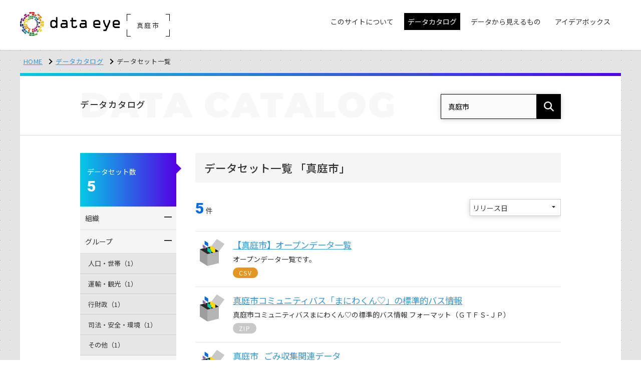

--- FILE ---
content_type: text/html; charset=UTF-8
request_url: https://centralgarden.dataeye.jp/datasets?keyword=%E7%9C%9F%E5%BA%AD%E5%B8%82
body_size: 17495
content:
<!doctype html>
<html lang="ja">
<head>

  <!-- CSRF Token -->
  <meta name="csrf-token" content="XYXATeVJ3mvplK2R5kyJxM0MEge2XTMLNY93Ko1B">

  
  <meta charset="utf-8">
  <meta http-equiv="X-UA-Compatible" content="IE=edge">
  <meta name="viewport" content="width=device-width, initial-scale=1">
  <meta name="format-detection" content="telephone=no">

  <title>データカタログ | 真庭市</title>

  <!-- *** favicon *** -->
  <link rel="shortcut icon" href="https://centralgarden.dataeye.jp/img/favicon.ico" type="image/vnd.microsoft.icon">
  <link rel="apple-touch-icon-precomposed" href="https://centralgarden.dataeye.jp/img/apple-touch-icon.png">

  <!-- *** stylesheet *** -->
  <link href="https://centralgarden.dataeye.jp/css/style.css?v2306=2306" rel="stylesheet" type="text/css" media="all">
  <style nonce="Omk8EM16E7mxnXuB8TAgbomt">
    /* CSP対応ユーティリティクラス */
    .u-hidden { display: none !important; }
    .u-visible { display: block !important; }
    .u-mt-sm { margin-top: .5em; }
    .u-iframe-map { width: 100%; height: 500px; border: 1px solid #e5e5e5; }
    .u-canvas-full { width: 100%; height: 500px; }
  </style>

  <!-- *** javascript *** -->
  <script src="https://centralgarden.dataeye.jp/js/jquery.min.js"></script>
  <script nonce="Omk8EM16E7mxnXuB8TAgbomt">
    // Passive event listener fix for touch events
    jQuery.event.special.touchstart = {
      setup: function(_, ns, handle) {
        this.addEventListener('touchstart', handle, { passive: !ns.includes('noPreventDefault') });
      }
    };
    jQuery.event.special.touchmove = {
      setup: function(_, ns, handle) {
        this.addEventListener('touchmove', handle, { passive: !ns.includes('noPreventDefault') });
      }
    };
  </script>

  <!-- for main  -->
  <script src="https://centralgarden.dataeye.jp/js/main.js"></script>

  <!-- *** javascript *** -->
  <script src="https://centralgarden.dataeye.jp/js/slick.min.js"></script>
  <script src="https://centralgarden.dataeye.jp/js/jquery.matchHeight.js"></script>
  <script nonce="Omk8EM16E7mxnXuB8TAgbomt">
    $(function() {
      $('.p-group-list li a').matchHeight();
      $('.p-card-flow--3 li').matchHeight();
      $('.p-card-flow li').matchHeight();
    });

  </script>
  <!-- for old browser  -->
  <!--[if lt IE 9]>
  <script src="https://oss.maxcdn.com/libs/html5shiv/3.7.0/html5shiv.js"></script>
  <script src="https://oss.maxcdn.com/libs/respond.js/1.4.2/respond.min.js"></script>
  <link href="https://centralgarden.dataeye.jp/css/ie.css" rel="stylesheet" type="text/css">
  <![endif]-->

  
    
    <!-- Global site tag (gtag.js) - Google Analytics -->
    <script async src="https://www.googletagmanager.com/gtag/js?id=G-CFB15HWTLB"></script>
    <script nonce="Omk8EM16E7mxnXuB8TAgbomt">
      window.dataLayer = window.dataLayer || [];
      function gtag(){dataLayer.push(arguments);}
      gtag('js', new Date());

      
              gtag('config', 'G-CFB15HWTLB', {
          'custom_map': {
            'dimension1': 'ip_address',
            'dimension2': 'access_time',
          },
          'ip_address': '30.0.20.164',
          'access_time': '2026/01/18 17:31:56',
        });
              gtag('config', 'UA-209070389-1', {
          'custom_map': {
            'dimension1': 'ip_address',
            'dimension2': 'access_time',
          },
          'ip_address': '30.0.20.164',
          'access_time': '2026/01/18 17:31:56',
        });
      
    </script>
  
  
  
</head>
<body>

<header class="l-header is-fixed">
    <div class="p-header-inner">

      <div class="p-mobile-head">
        
        <p class="p-head-region">真庭市</p>

        
        <h1 class="p-logo ">
          <a href="https://centralgarden.dataeye.jp"><img src="https://centralgarden.dataeye.jp/img/header_logo.png" alt="dataeye DASHBOARD"></a>
          <p class="p-logo-region">
                          <span class="p-region-txt">真庭市</span>
              <span class="p-corner p-c-1"></span>
              <span class="p-corner p-c-2"></span>
              <span class="p-corner p-c-3"></span>
              <span class="p-corner p-c-4"></span>
                      </p>
        </h1>

        <div class="p-nav-toggle">
          <div>
            <span></span>
            <span></span>
            <span></span>
          </div>
        </div>
      </div>

      <div class="p-global">
        <ul class="p-global__nav">
          <!-- InstanceBeginEditable name="global nav" -->
          <li class="p-dropdown"><a href="#" class="no-arrow "><span class="p-global-icon-txt">このサイトについて</span></a>
            <ul class="">
              <li><a href="https://centralgarden.dataeye.jp/pages/about">dataeyeについて</a></li>
              <li><a href="https://centralgarden.dataeye.jp/pages/opendata">オープンデータとは</a></li>

              
                              <li><a href="https://centralgarden.dataeye.jp/pages/developer">開発者向け情報</a></li>
                          </ul>
          </li>
          <li><a href="https://centralgarden.dataeye.jp/datasets_condition" class="is-active"><span>データカタログ</span></a></li>

                      <li><a href="https://centralgarden.dataeye.jp/graphs"><span class="p-global-icon-txt">データから見えるもの</span></a></li>
          
          <li><a href="https://centralgarden.dataeye.jp/ideabox" class=""><span class="p-global-icon-txt">アイデアボックス</span></a></li>
          <!-- InstanceEndEditable -->
        </ul>
      </div>

    </div>
  </header>

<div class="l-container is-first p-contents-bg">

  <div class="l-contents">
    <ul class="p-topicpath">
      <li><a href="https://centralgarden.dataeye.jp">HOME</a></li>
      <!-- InstanceBeginEditable name="topicpath" -->
      <li><a href="https://centralgarden.dataeye.jp/datasets_condition">データカタログ</a></li>
      <li>データセット一覧</li>
      <!-- InstanceEndEditable -->
    </ul>
  </div>


  <div class="l-contents">
    <div class="l-contents__inner">

      <div class="p-page-head">
        <div class="l-row">
          <div class="p-page-head__l">
            <h1 class="p-page-ttl"><span class="is-jp">データカタログ</span><span class="is-en">DATA<span class="is-en__pl">CATALOG</span></span></h1>
          </div>
          <div class="p-page-head__r">
            <form method="GET" action="https://centralgarden.dataeye.jp/datasets" accept-charset="UTF-8" class="p-cs-wrap">
            <dl class="p-head-search">
              <dt><input placeholder="キーワードを入力" name="keyword" type="text" value="真庭市"></dt>
              <dd><button></button></dd>
            </dl>
            </form>
          </div>
        </div>
      </div>

      <div class="l-row">

        <div class="l-main">
          <!-- InstanceBeginEditable name="main" -->
          <h1 class="p-ttl1">
            データセット一覧

                        「真庭市」
                      </h1>
          <div class="p-count-set">
            <p class="p-count-set__l"><span>5</span>件</p>
            <div class="p-count-set__r">
              <form method="GET" action="https://centralgarden.dataeye.jp/datasets" accept-charset="UTF-8" id="sort-form" class="p-cs-wrap">

                
                <div class="u-hidden">

                  
                                      <input class="condition_group" name="group[]" type="checkbox" value="gr_0200">
                                      <input class="condition_group" name="group[]" type="checkbox" value="gr_1000">
                                      <input class="condition_group" name="group[]" type="checkbox" value="gr_1300">
                                      <input class="condition_group" name="group[]" type="checkbox" value="gr_1400">
                                      <input class="condition_group" name="group[]" type="checkbox" value="gr_1700">
                  
                                        <input class="condition_tag" name="tag[]" type="checkbox" value="くらし">
                                        <input class="condition_tag" name="tag[]" type="checkbox" value="公共交通">
                                        <input class="condition_tag" name="tag[]" type="checkbox" value="環境">
                                        <input class="condition_tag" name="tag[]" type="checkbox" value="統計">
                                        <input class="condition_tag" name="tag[]" type="checkbox" value="衛生">
                  
                </div>

                <input name="keyword" type="hidden" value="真庭市">
                <input name="license_id" type="hidden">
                <input name="file_format_id" type="hidden">

                <p class="select-wrap">
                  <select id="sort" name="sort"><option value="" selected="selected">リリース日</option><option value="name">データセット名</option></select>
                </p>
              </form>

              <script nonce="Omk8EM16E7mxnXuB8TAgbomt">
                $('#sort').on('change', function(){
                  $('#sort-form').submit()
                })
              </script>

            </div>
          </div>
          <ul class="p-dataset-list">

                        <li>
              <a href="https://centralgarden.dataeye.jp/datasets/5480">
                <dl class="p-dataset-item">
                  <dt>【真庭市】オープンデータ一覧</dt>
                  <dd>オープンデータ一覧です。</dd>
                  <dd>
                                          <span class="p-label u-bgc-csv">CSV</span>
                                      </dd>
                </dl>
              </a>
            </li>
                        <li>
              <a href="https://centralgarden.dataeye.jp/datasets/2772">
                <dl class="p-dataset-item">
                  <dt>真庭市コミュニティバス「まにわくん♡」の標準的バス情報</dt>
                  <dd>真庭市コミュニティバスまにわくん♡の標準的バス情報 フォーマット（ＧＴＦＳ-ＪＰ）</dd>
                  <dd>
                                          <span class="p-label u-bgc-other">ZIP</span>
                                      </dd>
                </dl>
              </a>
            </li>
                        <li>
              <a href="https://centralgarden.dataeye.jp/datasets/2898">
                <dl class="p-dataset-item">
                  <dt>真庭市_ごみ収集関連データ</dt>
                  <dd>真庭市のごみ収集関連情報（ごみの分別、収集エリア・地区、収集パターン、関連施設情報等）です。</dd>
                  <dd>
                                          <span class="p-label u-bgc-xls">XLSX</span>
                                      </dd>
                </dl>
              </a>
            </li>
                        <li>
              <a href="https://centralgarden.dataeye.jp/datasets/2908">
                <dl class="p-dataset-item">
                  <dt>真庭市_財政</dt>
                  <dd>真庭市の財政に関するデータを公表しています。</dd>
                  <dd>
                                          <span class="p-label u-bgc-xls">XLSX</span>
                                      </dd>
                </dl>
              </a>
            </li>
                        <li>
              <a href="https://centralgarden.dataeye.jp/datasets/2907">
                <dl class="p-dataset-item">
                  <dt>真庭市_人口</dt>
                  <dd>真庭市の人口に関するデータを公表しています。</dd>
                  <dd>
                                          <span class="p-label u-bgc-xls">XLSX</span>
                                      </dd>
                </dl>
              </a>
            </li>
            
          </ul>


          
          <!-- InstanceEndEditable -->
        </div><!-- /.l-main -->

        <div class="l-side">
          <!-- InstanceBeginEditable name="side" -->
          <div class="p-side-count">
            <dl>
              <dt>データセット数</dt>
              <dd>5</dd>
            </dl>
          </div>

          <div class="p-accordion-box">
            <dl class="p-accordion-list">
              <dt class="clearfix">
                <p class="p-accordion-txt">組織</p>
                <p class="p-accordion-icon"><span></span><span></span></p>
              </dt>
              <dd>
                <ul>
                                  </ul>
              </dd>
              <dt class="clearfix">
                <p class="p-accordion-txt">グループ</p>
                <p class="p-accordion-icon"><span></span><span></span></p>
              </dt>
              <dd>
                <ul>
                                    <li><a href="#" class="side_condition side_group" data-type="group" data-id="gr_0200">人口・世帯（1）</a></li>
                                    <li><a href="#" class="side_condition side_group" data-type="group" data-id="gr_1000">運輸・観光（1）</a></li>
                                    <li><a href="#" class="side_condition side_group" data-type="group" data-id="gr_1300">行財政（1）</a></li>
                                    <li><a href="#" class="side_condition side_group" data-type="group" data-id="gr_1400">司法・安全・環境（1）</a></li>
                                    <li><a href="#" class="side_condition side_group" data-type="group" data-id="gr_1700">その他（1）</a></li>
                                  </ul>
              </dd>
              <dt class="clearfix">
                <p class="p-accordion-txt">タグ</p>
                <p class="p-accordion-icon"><span></span><span></span></p>
              </dt>
              <dd>
                <ul>
                                      <li><a href="#" class="side_condition side_tag" data-type="tag" data-id="くらし">くらし（1）</a></li>
                                      <li><a href="#" class="side_condition side_tag" data-type="tag" data-id="公共交通">公共交通（1）</a></li>
                                      <li><a href="#" class="side_condition side_tag" data-type="tag" data-id="環境">環境（1）</a></li>
                                      <li><a href="#" class="side_condition side_tag" data-type="tag" data-id="統計">統計（2）</a></li>
                                      <li><a href="#" class="side_condition side_tag" data-type="tag" data-id="衛生">衛生（1）</a></li>
                                  </ul>
              </dd>

            </dl>
          </div>
          <!-- InstanceEndEditable -->
        </div><!-- /.l-side -->
      </div><!-- /.l-row -->

    </div><!-- /.l-contents__inner -->

  </div><!-- /.l-contents -->
</div><!-- /.l-container -->

<footer class="l-footer">
  <div class="p-footer">

    <div class="p-footer__inner">

        <div class="l-banner-slider">
          <ul class="p-banner-slider js-banner-slider">

            
            
            
            
          </ul>
        </div>

      <div class="p-footer__nav">
        <ul>
          <li><a href="https://centralgarden.dataeye.jp/datasets_condition">データカタログ</a></li>

          
                          <li><a href="https://centralgarden.dataeye.jp/graphs">データから見えるもの</a></li>
            
          
          <li><a href="https://centralgarden.dataeye.jp/ideabox">アイデアボックス</a></li>
        </ul>
      </div>

      <div class="p-footer__subnav clearfix">
        <div class="p-footer__subnav--l">
          <dl>
            <dt>このサイトについて</dt>
            <dd>
              <ul>
                <li><a href="https://centralgarden.dataeye.jp/pages/about">真庭市dataeyeについて</a></li>
                <li><a href="https://centralgarden.dataeye.jp/pages/opendata">オープンデータとは</a></li>
                <li><a href="https://centralgarden.dataeye.jp/pages/developer">開発者向け情報</a></li>
              </ul>
            </dd>
          </dl>
        </div>
        <div class="p-footer__subnav--r"><span><img src="https://centralgarden.dataeye.jp/img/footer_logo.png" alt="powerted by dataye DASHBOARD"></span></div>
      </div>

    </div>
  </div>

  <p class="p-pagetop"><a href="#"></a></p>
  <div class="p-footer__copy clearfix">
    <div class="p-footer__inner">

      <ul class="p-footer__copy--l" >
        <li><a href="https://centralgarden.dataeye.jp/pages/terms">利用規約</a></li>
        <li><a href="https://centralgarden.dataeye.jp/pages/privacy">プライバシーポリシー</a></li>
      </ul>
      <p class="p-footer__copy--r">&copy;
        2026
        一般社団法人データクレイドル</p>
    </div>
  </div>
</footer>

<!-- Particles -->
<script src="https://centralgarden.dataeye.jp/js/particles.js"></script>
<script src="https://centralgarden.dataeye.jp/js/set.js"></script>

  <script nonce="Omk8EM16E7mxnXuB8TAgbomt">


    
    $('.side_condition').on('click', function(e) {

      var sideButton = $(e.target)

      
      var conditionEl = $('.condition_'+sideButton.data('type')+'[value="'+sideButton.data('id')+'"]');

      conditionEl.prop('checked', function(index, prop){
        return !prop;
      })

      
      $('#sort-form').submit()

      return false
    })


    
    $('.side_condition').each(function(index, el) {

      var sideButton = $(el);

      
      var conditionEl = $('.condition_'+sideButton.data('type')+'[value="'+sideButton.data('id')+'"]');

      
      if (conditionEl.prop('checked')) {
        sideButton.addClass('is-active')
      }
    })


  </script>


</body>
</html>


--- FILE ---
content_type: application/javascript
request_url: https://centralgarden.dataeye.jp/js/main.js
body_size: 992
content:
// header
(function($) {
	$(function() {
		var $header = $('.l-header');
			$('.p-nav-toggle').click(function(){
				$header.toggleClass('is-open');
			});
	});
})(jQuery);


// Accordion　
$(function(){
	$(".p-accordion-box dt,#accordion dt").on("click", function() {
		$(this).next().slideToggle();	
		// activeが存在する場合
		if ($(this).children(".p-accordion-icon").hasClass("is-active")) {			
			// activeを削除
			$(this).children(".p-accordion-icon").removeClass("is-active");				
		}
		else {
			// activeを追加
			$(this).children(".p-accordion-icon").addClass("is-active");			
		}			
	});
});


// Gotop　
$(function() {
	var topBtn = $('.p-pagetop');
	topBtn.hide();
	$(window).scroll(function () {
		if ($(this).scrollTop() > 100) {
			topBtn.fadeIn();
		} else {
			topBtn.fadeOut();
		}
	});
    topBtn.click(function () {
		$('body,html').animate({
			scrollTop: 0
		}, 500);
		return false;
    });

    $(".mv-arrow").click(function () {
    $('body,html').animate({
      scrollTop: $(".p-about").offset().top
    }, 500);
    return false;
    });
});

// Slick
$(function() {
	$('.js-banner-slider').slick({
		infinite: true,
		dots: false,
		arrows: true,
		slidesToShow: 4,
		slidesToScroll: 4,
		responsive: [{
			breakpoint: 599,
				settings: {
					slidesToShow: 1,
					slidesToScroll: 1,
				}
			}
		]
	});
});